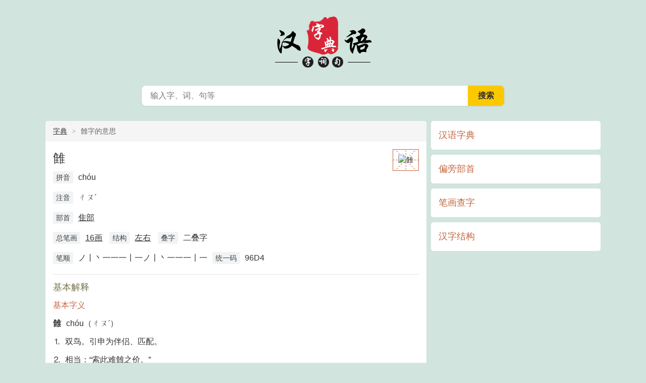

--- FILE ---
content_type: text/html
request_url: http://han.lvewo.com/zi/96d4/
body_size: 2106
content:
<!DOCTYPE html>
<html>
<head>
<meta charset="utf-8">
<meta http-equiv="content-type" content="text/html; charset=utf-8">
<meta http-equiv="X-UA-Compatible" content="IE=Edge">
<title>雔字的意思|雔字的拼音|“雔”基本解释 - 略喔汉典</title>
<meta name="keywords" content="雔,雔的意思,雔什么意思,雔的读音,雔的解释" />
<meta name="description" content="雔字意思读音、组词解释及笔画数，念什么。雔,雔的意思,雔什么意思,雔的读音,雔的解释,雔字的意思,雔字什么意思,汉字雔的意思,雔字念什么,雔怎么读,雔字拼音,雔字组词,雔字笔顺,雔字部首,雔字成语,雔字翻译，异体字，音韵方言，部首笔画，康熙字典，说文解字，字源字形" />
<meta name="viewport" content="width=device-width, initial-scale=1.0, minimum-scale=1.0, maximum-scale=1.0, user-scalable=no">
<meta name="applicable-device" content="pc,mobile">
<meta name="referrer" content="always">
<meta name="mobile-agent" content="format=html5; url=http://han.lvewo.com/zi/96d4/">
<meta http-equiv="Cache-Control" content="no-transform"/>
<meta http-equiv="Cache-Control" content="no-siteapp"/>
<meta property="og:title" content="雔字的意思" />
<meta property="og:description" content="雔字意思读音、组词解释及笔画数，念什么。雔,雔的意思,雔什么意思,雔的读音,雔的解释,雔字的意思,雔字什么意思,汉字雔的意思,雔字念什么,雔怎么读,雔字拼音,雔字组词,雔字笔顺,雔字部首,雔字成语,雔字翻译" />
<meta property="og:image" content="http://han.lvewo.com/d/file/61be67e5acfb5d5fa27a4c476f973369.png" />
<meta property="og:url" content="http://han.lvewo.com/zi/96d4/" />
<meta property="article:author" content="略喔汉典"/>
<meta property="og:site_name" content="略喔汉典" />
<link rel="canonical" href="http://han.lvewo.com/zi/96d4/" />
<link href="http://han.lvewo.com/css/style.css" rel="stylesheet" type="text/css" />
</head>
<body>

<div class="zd-header">
<div class="zd-nav">
<div class="zd-nav-top">
<div class="zd-nav-back"><a href="javascript:history.go(-1)" class="zd-back-btn"></a></div>
<a href="http://han.lvewo.com/" class="zd-m-logo"><div class="zd-mlogo-show"></div></a>
<a href="javascript:void(0)" onclick="switchSearch();return false;"><span class="zd-m-seach-btn">搜索</span></a> 
<div class="zd-nav-menu"><a class="zd-menu-btn"  id="zd-nav-menu">主菜单</a></div>
</div>
</div>



<div class="zd-logo"><a href="http://han.lvewo.com/" class="zd-logo-site">汉语字典</a></div>
<div class="zd-search-box">
<form method="post" name="searchform" class="zd-search-form" action="http://han.lvewo.com/e/search/index.php">
<div class="zd-search-text">
<input type="hidden" name="tbname" value="zidian">
<input type="hidden" name="show" value="title">
<input type="hidden" name="tempid" value="1">
<input type="text" name="keyboard" onfocus="switchSearch();$('#q').focus();" placeholder="输入字、词、句等" class="zd-text-input" maxlength="18" x-webkit-speech="" x-webkit-grammar="builtin:translate" lang="zh-CN" autocapitalize="off">
<span class="zd-s-btnw"><input type="submit" value="搜索" class="zd-s-btn"></span>
</div>
</form>
</div>


</div>
<div class="zd-main">
<div class="zd-content">
<div class="zd-box">
    <div class="zd-mtitle zd-path"><a href="/">字典</a><i></i><h1>雔字的意思</h1></div>

    <div class="zd-mcon">
	<div class="zd-pic"><img src="http://han.lvewo.com/d/file/61be67e5acfb5d5fa27a4c476f973369.png" width="100" height="100" alt="雔" /></div>
	<div class="zd-title">雔</div>
	<div class="zd-detail">
	<span class="attr_name">拼音</span><span class="mr">chóu </span>
	<br />
	<span class="attr_name">注音</span><span class="mr">ㄔㄡˊ </span>
	<br />
	<span class="attr_name">部首</span><span class="mr"><a href="http://han.lvewo.com/bushou/zhuizipang/" title="隹字旁">隹部</a></span>
	<br />
	<span class="attr_name">总笔画</span><span class="mr"><a href="http://han.lvewo.com/bihua/16/">16画</a></span>
	<span class="attr_name">结构</span><a href="http://han.lvewo.com/jiegou/zuoyou/" class="mr">左右</a>
		<span class="attr_name">叠字</span><span class="mr">二叠字</span>
		<br />
	<span class="attr_name">笔顺</span><span class="mr">ノ丨丶一一一丨一ノ丨丶一一一丨一</span><span class="attr_name">统一码</span><span class="mr">96D4</span>
	</div>
	<div class="gclear"></div>
	<hr />
	<h2>基本解释</h2>

	<h3>基本字义</h3><p><strong>雔</strong><span class="pinyin ml">chóu（ㄔㄡˊ）</span></p><p class="indent">⒈ &nbsp;双鸟。引申为伴侣、匹配。</p><p class="indent">⒉ &nbsp;相当：“索此难雔之价。”</p><h3>异体字</h3><ul class="btn w10 songti f24"><li>㘜</li></ul>	
	</div>
</div>

</div><!--content end-->


<div class="zd-sidebar" id="zd-sidr">
    <div class="zd-box">
        <div class="zd-sdc">
            <h3>汉语字典</h3>
            <ul class="zd-btn w2">
            <!--#include file="/inpage/header.html"-->	
            </ul>
        </div>
    </div>
    <div class="zd-box">
        <div class="zd-sdc">
            <h3>偏旁部首</h3>
			<ul class="zd-btn w5">
           <!--#include file="/inpage/bsmenu.html"-->
			</ul>
        </div>
    </div>
    <div class="zd-box">
        <div class="zd-sdc">
            <h3>笔画查字</h3>
			<ul class="zd-btn w5">
           <!--#include file="/inpage/bhmenu.html"-->
			</ul>
        </div>
    </div>
    <div class="zd-box">
        <div class="zd-sdc">
            <h3>汉字结构</h3>
			<ul class="zd-btn w2">
            <!--#include file="/inpage/jgmenu.html"-->
			</ul>
        </div>
    </div>
</div> <!--sidebar end--> 


</div><!--main end--> 
<div class="zd-footer">
<!--#include file="/inpage/footer.html"-->
</div>
<!--mseach start--> 
<!--#include file="/inpage/soseach.html"-->
<a id="zd-gotop" href="javascript:void(0)"></a>
<script type="text/javascript" src="http://han.lvewo.com/js/jquery.min.js"></script>
<script type="text/javascript" src="http://han.lvewo.com/js/jquery.sidr.min.js"></script>
<script type="text/javascript" src="http://han.lvewo.com/js/common.js?v=20220310"></script>
</body>
</html>

--- FILE ---
content_type: text/css
request_url: http://han.lvewo.com/css/style.css
body_size: 9238
content:
html,body,h1,h2,h3,h4,h5,h6,div,dl,dt,dd,ul,ol,li,p,blockquote,pre,hr,figure,table,caption,th,td,form,fieldset,legend,input,button,textarea,menu{margin:0;padding:0;}
header,footer,section,article,aside,nav,hgroup,address,figure,figcaption,menu,details{display:block;}
table{border-collapse:collapse;border-spacing:0;}
caption,th{text-align:left;font-weight:normal;}
html,body,fieldset,img,iframe,abbr{border:0;}
i,cite,em,var,address,dfn{font-style:normal;}
[hidefocus],summary{outline:0;}
li{list-style:none;}
h1,h2,h3,h4,h5,h6,small{font-size:100%;}
sup,sub{font-size:83%;}
pre,code,kbd,samp{font-family:inherit;}
q:before,q:after{content:none;}
textarea{overflow:auto;resize:none;}
label,summary{cursor:default;}
a,button{cursor:pointer;}
h1,h2,h3,h4,h5,h6,em,strong,b{font-weight:bold;}
del,ins,u,s,a,a:hover{text-decoration:none;}
body,textarea,input,button,select,keygen,legend{color:#333;outline:0;}
body{
background-color:#d1e4dd;
color:#333;
font-size:14px;
line-height:1.5;
font-family:"Helvetica Neue",Helvetica,Arial,"PingFang SC","Hiragino Sans GB","Heiti SC","Microsoft YaHei","WenQuanYi Micro Hei",sans-serif;
z-index:1;
}
a,a:hover{color:#333;}


/*body{overflow-x:hidden;max-width:100%;-webkit-text-size-adjust:none}*/
::-webkit-input-placeholder,input:-moz-placeholder{font-size:0.875rem;}

html,body,ul,ol,dl,dd,h1,h2,h3,h4,h5,h6,pre,form,fieldset,legend,input,button,textarea,p,blockquote,th,td{margin:0;padding:0}
table{border-collapse:collapse;border-spacing:0;table-layout:fixed}
ul,ol,menu{list-style:none}
input{border:0}
fieldset,img{border:none}
img,object,select,input,textarea,button{vertical-align:middle;}
input,select{outline:none;appearance:none;-moz-appearance:none;-webkit-appearance:none;}
input,select,textarea{outline:none;blur:expression(this.onFocus=this.blur());-webkit-tap-highlight-color:rgba(0,0,0,0);}
article,aside,footer,header,section,nav,menu,figure,figcaption,hgroup,details{display:block}
caption,th{text-align:left}
h1,h2,h3,h4,h5,h6,input,textarea,select,address,caption,cite,code,dfn,em,i,b,strong,small,th,var,abbr,acronym{font-size:100%;font-style:normal}
abbr,acronym{border-bottom:0.0625rem dashed gray}
q:before,q:after{content:''}
ins,s,u,del{text-decoration:none}
.gclear:after{display:block;clear:both;visibility:hidden;height:0;content:''}
.gclear{zoom:1}
::selection{background-color:#a4a288;color:#fff}
::-moz-selection{background-color:#a4a288;color:#fff}
.none{display:none}
.b{font-weight:bold}
.nor{font-weight:normal}
hr,.hr{display:block;border:0;height:0.0625rem;background-color:#e5e5e5;margin:0.75rem 0;font-size:0;color:transparent;text-indent:-999999rem;}
p{line-height:1.5rem;font-size:1rem;margin:0.75rem 0 0;text-indent:2em;word-wrap:break-word;zoom:1;}
p:first-child{margin:0;}
.noi p,p.noi{text-indent:0}

h1{font-size:20px;font-weight:normal;}
h2{font-size:18px;font-weight:normal;}
h3,h4{font-size:1rem;font-weight:normal;}
/*main*/
.zd-main{
    width: 1100px;
    height: auto;
    margin: 5px auto;
    overflow: hidden;
}
.zd-content {
    width: 755px;
    height: auto;
    float: left;
}
.zd-sidebar {
    width: 336px;
    height: auto;
    float: right;
}
.zd-box {
    position: relative;
    overflow: hidden;
    margin: 0 auto 0.625rem;
    border-radius: 5px;
	background: #fff;
}
.zd-title{
    vertical-align: text-bottom;
    font-size: 24px;
}
.zd-pic{
border:0.0625rem solid #c5653e;
background:transparent url(../images/zibg.gif) no-repeat center center;
float: right;
margin-left: 20px;
margin-bottom: 20px;
}
.zd-pic img{margin:10px;}
.zd-detail{
    line-height: 250%;
    font-size: 1rem !important;
}
/*sidebar*/
.zd-sdc{
    padding: 15px;
    background-color: #fff;
	font-size:16px;
}
.zd-sdc h3{
    color: #c5653e;
	font-size: 18px;
    font-weight: normal;
}
.zd-sdc ul.zd-btn{
    margin-top: 0;
}
.zd-sdc ul.zd-btn li {
    float: left;
    position: relative;
    white-space: nowrap;
}
.zd-sdc ul.zd-btn li a{
    text-decoration: none;
    padding: 0.375rem 0.25rem;
    background-color: #f1f3f4;
    display: block;
    text-align: center;
    border-radius: 3px;
    border: 0px solid transparent;
    color: black;
}
.zd-sdc ul.zd-btn li a:hover {
    background: #fff;
    box-shadow: rgb(235 234 226) 0.125rem 0.125rem 0.625rem 0, rgb(122 122 119 / 30%) 0.125rem 0.125rem 0.625rem 0;
}
.contitle{background-color:#bbbaa7;color:#fff!important;font-size:0.875rem;padding:0.125rem 0.375rem;}
.contitle{display:inline-block;*display:inline;*zoom:1;*position:relative;}
.contitle{-moz-border-radius:0.1875rem;-webkit-border-radius:0.1875rem;border-radius:0.1875rem;}
#sidr-right {
    display: none;
}
/* font */
.pinyin,.zhuyin{font-family:Tahoma,Arial,Georgia,Verdana,Helvetica,sans-serif;}
.pinyin span{min-width:2.75rem;display:inline-block;text-align:center;}
.pinyin span.hw{min-width:1.375rem;}
.pinyin span.hhw{min-width:0.75rem;}

.long .pinyin span{min-width:3.5rem;display:inline-block;text-align:center;}
.long .pinyin span.hw{min-width:1.75rem;}
.long .pinyin span.hhw{min-width:1.125rem;}

.heiti{font-family:-apple-system,"Noto Sans","Helvetica Neue",Helvetica,"Nimbus Sans L",Arial,"Liberation Sans","PingFang SC","Hiragino Sans GB","Noto Sans CJK SC","Source Han Sans SC","Source Han Sans CN","Microsoft YaHei","Wenquanyi Micro Hei","WenQuanYi Zen Hei","ST Heiti",SimHei,"WenQuanYi Zen Hei Sharp",sans-serif;}
.songti{font-family:Georgia,"Nimbus Roman No9 L","Songti SC","Noto Serif CJK SC","Source Han Serif SC","Source Han Serif CN",STSong,"AR PL New Sung","AR PL SungtiL GB",NSimSun,SimSun,"TW\-Sung","WenQuanYi Bitmap Song","AR PL UMing CN","AR PL UMing HK","AR PL UMing TW","AR PL UMing TW MBE",PMingLiU,MingLiU,serif;}
.kaiti{font-family:Georgia,Baskerville,"Liberation Serif","Kaiti SC",STKaiti,"AR PL UKai CN","AR PL UKai HK","AR PL UKai TW","AR PL UKai TW MBE","AR PL KaitiM GB",KaiTi,KaiTi_GB2312,DFKai-SB,"TW\-Kai",serif;}

p em{position:relative;text-indent:0;}
p em:after{position:absolute;top:0.5em;left:0;width:100%;color:#d25f32;overflow:hidden;white-space:nowrap;}
h1 em,h2 em,h3 em,h4 em,ul li em{color:#d25f32;}
.clearfix:after,.clearfix:before {
    content: " ";
    display: table
}

.clearfix:after {
    clear: both
}

.clearfix {
    overflow: visible
}


/* header nav */
.zd-header{
    margin-bottom: 10px;
    overflow: hidden;
}
.zd-nav{display:none;}
.zd-nav-top{
    display: block;
    height: 64px;
    position: relative;
    width: 100%;
}
.zd-nav-back{
    position: absolute;
    top: 0;
}
.zd-m-seach-btn{
    position: absolute;
    right: 56px;
    top: 0;
    width: 24px;
    height: 24px;
    display: block;
    background: transparent url(../images/search.png) no-repeat center center;
    background-size: 24px 24px;
    font-size: 0;
    color: transparent;
    text-indent: -999999rem;
    padding: 18px 16px;
}
.zd-nav-back .zd-back-btn{
    fill: #70757a;
    width: 24px;
    height: 24px;
    display: block;
    background: transparent url(../images/goback.png) no-repeat center center;
    background-size: 24px 24px;
    font-size: 0;
    color: transparent;
    text-indent: -999999rem;
	padding: 18px 16px;
}
.zd-nav-menu{
	float: right;
}
.zd-nav-menu .zd-menu-btn {
    fill: #70757a;
    width: 24px;
    height: 24px;
    display: block;
    background: transparent url(../images/menu.png) no-repeat center center;
    background-size: 24px 24px;
    font-size: 0;
    color: transparent;
    text-indent: -999999rem;
	padding: 18px 16px;
}
.zd-nav-top .zd-m-logo{
    padding: 12px 0;
    position: absolute;
    left: 50%;
    margin-left: -60px;
}
.zd-nav-top .zd-mlogo-show{
    background: url(../images/logo-m-min.png) no-repeat;
    background-size: 120px 40px;
    height: 40px;
    width: 120px;
}
.zd-logo{
    padding: 20px;
    height: 120px;
	}
.zd-logo-site{
    display: block;
    background: transparent url(../images/logo-big-news.png) no-repeat center center;
    background-size: 210px 120px;
    font-size: 0;
    color: transparent;
    text-indent: -999999rem;
    height: 120px;
    width: 210px;
	margin: 0 auto;
}
/*search*/
.zd-search-box{
    max-width: 750px;
    margin: 10px auto 20px auto;
	width:auto;
	padding:0;
}
.zd-search-form{
    box-shadow: none;
    background: none;
    margin-left: 16px;
    margin-right: 16px;
}
.zd-search-text{
    display: flex;
    width: 100%;
    height: 40px;
    -webkit-border-radius: 8px;
    border-radius: 8px;
    overflow: hidden;
    line-height: 40px;
    position: relative;
    border: 0px solid transparent;
    /*box-shadow: 0 2px 5px 1px rgb(64 60 67 / 16%);*/
	-webkit-box-shadow: 0 0px 0px 0 rgb(65 69 73 / 10%), 0 1px 3px 0px rgb(65 69 73 / 10%);
    box-shadow: 0 0px 0px 0 rgb(65 69 73 / 10%), 0 1px 3px 0px rgb(65 69 73 / 10%);
}
.zd-search-text:hover{
    background: rgba(255,255,255,1);
    -webkit-box-shadow: 0 1px 1px 0 rgb(65 69 73 / 30%), 0 1px 3px 1px rgb(65 69 73 / 15%);
    box-shadow: 0 1px 1px 0 rgb(65 69 73 / 30%), 0 1px 3px 1px rgb(65 69 73 / 15%);
	-webkit-transition: background 100ms ease-in,width 100ms ease-out;
    transition: background 100ms ease-in,width 100ms ease-out;
}
.zd-text-input{
    /*background: #f1f3f4;*/
    border: 1px solid transparent;
	width: 100%;
    line-height: 20px;
    padding: 6px 16px;
    position: relative;
    z-index: 5;
	font-size: 16px;
    color: #222;
}
.zd-s-btnw{
    display:inline-block;
    width: 80px;
    font-size: 16px;
	background:#fcc800;
}
.zd-s-btn{
    padding: 0 20px;
    cursor: pointer;
    text-align: center;
    font-weight: 700;
    position: relative;
    overflow: hidden;
    background: #fcc800;
}
/*m-seach*/
.zd-m-search-wrap {
    padding-top: 2px;
    -webkit-box-sizing: border-box;
    box-sizing: border-box;
    background-color: #fff;
    z-index: 10;
}
.zd-m-search-form{
    width: 100%;
    display: flex;
}
.zd-m-search-input, .zd-m-search-input .zd-m-input-box {
    display: -webkit-box;
    display: -webkit-flex;
    display: -ms-flexbox;
    display: flex;
}
.zd-m-search-input {
    position: relative;
    height: 36px;
    -webkit-box-align: center;
    -webkit-align-items: center;
    -ms-flex-align: center;
    align-items: center;
    margin: 10px 15px 10px 9px;
}
.zd-text-input:hover,.zd-text-input:active,.zd-text-input:focus{
    background:#fff;
}
.zd-m-back-btn {
    fill: #70757a;
    width: 24px;
    height: 24px;
    display: block;
    background: transparent url(../images/goback.png) no-repeat center center;
    background-size: 24px 24px;
    padding: 6px;
	margin-right: 6px;
	font-size: 0;
    color: transparent;
    text-indent: -999999rem;
}
.zd-m-search-input .zd-m-input-box {
    background-color: #fff;
    color: #222;
    border-radius: 30px;
    width: 100%;
    height: 100%;
    font-size: 16px;
    padding: 0 16px;
    box-shadow: 0px 1px 0px 0px rgb(60 64 67 / 16%);
}
.zd-m-search-input input {
    display: block;
    width: 100%;
    height: 100%;
    -webkit-box-flex: 1;
    -webkit-flex: 1;
    -ms-flex: 1;
    flex: 1;
    outline: none;
    border: none;
    background: rgba(0,0,0,0);
    white-space: nowrap;
    text-overflow: ellipsis;
    overflow: hidden;
}
.zd-m-search-input .zd-m-searchbtn {
    width: 36px;
    -webkit-tap-highlight-color: rgba(0,0,0,0);
}
.zd-m-search-input .zd-m-searchbtn{
    height: 36px;
    line-height: 36px;
    position: relative;
    width: 24px;
    display: block;
    background: transparent url(../images/search.png) no-repeat center center;
    background-size: 20px 20px;
}
.zd-m-searchbtn .zd-m-s-btn{
    font-size: 0;
    color: transparent;
    text-indent: -999999rem;
}
.zd-index-hint {
    font-size: 0;
    padding: 0 16px;
    margin-bottom: 8px;
}
.zd-index-hint h4 {
    font-weight: 700;
    line-height: 23px;
    margin-bottom: 8px;
    color: #222;
    font-size: 16px;
    padding-top: 8px;
    display: -webkit-box;
    display: -webkit-flex;
    display: -ms-flexbox;
    display: flex;
    -webkit-box-align: center;
    -webkit-align-items: center;
    -ms-flex-align: center;
    align-items: center;
    -webkit-box-pack: justify;
    -webkit-justify-content: space-between;
    -ms-flex-pack: justify;
    justify-content: space-between;
}
.zd-index-hint .zd-hint-box.zd-index-history {
    display: -webkit-box;
    display: -webkit-flex;
    display: -ms-flexbox;
    display: flex;
    -webkit-flex-wrap: wrap;
    -ms-flex-wrap: wrap;
    flex-wrap: wrap;
}
.zd-index-hint .zd-hint-box a {
    font-size: 14px;
    line-height: 32px;
    padding: 0 12px;
    border-radius: 8px;
    display: inline-block;
    background-color: #f8f8f8;
    margin-right: 8px;
    margin-bottom: 8px;
    color: #222;
    white-space: nowrap;
    text-overflow: ellipsis;
    overflow: hidden;
}
/*fy-page*/
.zd-pages {
    font-size: 14px;
    padding: 10px 0;
    overflow: hidden;
    text-align: center;
}

.zd-pages ul {
    margin: 0;
    padding: 0;
    list-style-type: none
}

.zd-pages ul li {
    display: inline-block;
    margin: 0 3px
}
.zd-pages ul li a,.gs-pages ul li span {
    display: inline-block;
    padding: 3px 15px;
    border-radius: 2px;
}

.zd-pages ul li a {
    color: #c5653e;
    opacity: 1;
    box-shadow: inset 0 1px 0 rgb(0 0 0 / 2%);
    font-size: 16px;
    text-decoration: none;
    padding: 6px 12px;
    background-color: #f1f3f4;
    display: block;
    text-align: center;
    border-radius: 3px;
    border: 0px solid transparent;
    margin: 6px;
}

.zd-pages ul li span {
    cursor: default;
    color: #222;
}

.zd-pages ul li a:hover,.zd-pages ul li a:focus {
    opacity: 0.8
}

.zd-pages ul li.active span {
    box-shadow: inset 0 1px 0 rgb(0 0 0 / 2%);
    font-size: 16px;
    text-decoration: none;
    padding: 6px 12px;
    background-color: #d1e4dd;
    display: block;
    text-align: center;
    border-radius: 3px;
    border: 0px solid transparent;
    margin: 6px;
}
/* audio */
.audio,.audio_on{text-decoration:none!important;background:transparent url(audio.gif) no-repeat center right;padding-right:1.8125rem;background-size:1.375rem 1.0625rem;}
.audio_on{background-image:url(audiop.gif);}

/* flex */

.fleft{float:left}
.fright{float:right}
.center{text-align:center}
.right{text-align:right}
.left{text-align:left}
.cboth{clear:both}
.inline{display:inline}
.bbb,.br,.brl,.blr,.btr,.brt,.bbr,.brb{border-right:0.0625rem solid #e5e5e5}
.bbb,.bl,.brl,.blr,.btl,.blt,.bbl,.blb{border-left:0.0625rem solid #e5e5e5}
.bbb,.bt,.btb,.bbt,.btl,.blt,.btr,.brt{border-top:0.0625rem solid #e5e5e5}
.bbb,.bb,.btb,.bbt,.blb,.bbl,.brb,.bbr{border-bottom:0.0625rem solid #e5e5e5}

.mm,.mr,.mrl,.mlr,.mtr,.mrt,.mbr,.mrb{margin-right:0.625rem}
.mm,.ml,.mrl,.mlr,.mtl,.mlt,.mbl,.mlb{margin-left:0.625rem}
.mm,.mt,.mtb,.mbt,.mtl,.mlt,.mtr,.mrt{margin-top:0.625rem}
.mm,.mb,.mtb,.mbt,.mlb,.mbl,.mrb,.mbr{margin-bottom:0.625rem}
.pp,.pr,.prl,.plr,.ptr,.prt,.pbr,.prb{padding-right:0.625rem}
.pp,.pl,.prl,.plr,.ptl,.plt,.pbl,.plb{padding-left:0.625rem}
.pp,.pt,.ptb,.pbt,.ptl,.plt,.ptr,.prt{padding-top:0.625rem}
.pp,.pb,.ptb,.pbt,.plb,.pbl,.prb,.pbr{padding-bottom:0.625rem}

.mmd,.mrd,.mrld,.mlrd,.mtrd,.mrtd,.mbrd,.mrbd{margin-right:20px}
.mmd,.mld,.mrld,.mlrd,.mtld,.mltd,.mbld,.mlbd{margin-left:20px}
.mmd,.mtd,.mtbd,.mbtd,.mtld,.mltd,.mtrd,.mrtd{margin-top:20px}
.mmd,.mbd,.mtbd,.mbtd,.mlbd,.mbld,.mrbd,.mbrd{margin-bottom:20px}
.ppd,.prd,.prld,.plrd,.ptrd,.prtd,.pbrd,.prbd{padding-right:20px}
.ppd,.pld,.prld,.plrd,.ptld,.pltd,.pbld,.plbd{padding-left:20px}
.ppd,.ptd,.ptbd,.pbtd,.ptld,.pltd,.ptrd,.prtd{padding-top:20px}
.ppd,.pbd,.ptbd,.pbtd,.plbd,.pbld,.prbd,.pbrd{padding-bottom:20px}

.l50{line-height:50%}.l60{line-height:60%}.l70{line-height:70%}.l80{line-height:80%}.l90{line-height:90%}
.l100{line-height:100%}.l110{line-height:110%}.l120{line-height:120%}.l130{line-height:130%}.l140{line-height:140%}
.l150{line-height:150%}.l160{line-height:160%}.l170{line-height:170%}.l180{line-height:180%}.l190{line-height:190%}
.l200{line-height:200%}.l210{line-height:210%}.l220{line-height:220%}.l230{line-height:230%}.l240{line-height:240%}
.l250{line-height:250%}.l260{line-height:260%}.l270{line-height:270%}.l280{line-height:280%}.l290{line-height:290%}
.l300{line-height:300%}.l350{line-height:300%}.l400{line-height:400%}.l450{line-height:450%}.l500{line-height:500%}


.daxie{text-transform:uppercase}
.xiaoxie{text-transform:lowercase}

a.white,.white,.white a{color:#fff}
a.green,.green,.green a{color:#008000}
a.red,.red,.red a{color:red}
a.blue,.blue,.blue a{color:blue}
a.pink,.pink,.pink a{color:#c00}
a.gray,.gray,.gray a{color:#aaa}
a.dimgray,.dimgray,.dimgray a{color:#696969}
a.orange,.orange,.orange a{color:orange}
a.yellow,.yellow,.yellow a{color:#ff0}
a.black,.black,.black a{color:#333}
a.brown,.brown,.brown a{color:#622;}
a.light,.light,.light a{color:#c5653e;}
a.dark,.dark,.dark a{color:#a4a288;}
/* #726f51 */

.bwhite{background-color:#fff}
.bgreen{background-color:#008000}
.bred{background-color:red}
.bblue{background-color:blue}
.bpink{background-color:#c00}
.bgray{background-color:#e5e5e5}
.borange{background-color:orange}
.byellow{background-color:#ffffb5}
.bblack{background-color:#333}
.bbrown{background-color:#622}
.blight{background-color:#c5653e}
.bdark{background-color:#a4a288}

.zd-path a{line-height:100%;padding:0;margin:0;top:0;}
.zd-path a{display:inline-block;*display:inline;*zoom:1;*position:relative;}
.zd-path i {margin:0 0.5rem;}
.zd-path i:after {
    content: ">";
    color: #a4a288;
    font-size: 0.75rem;
    font-family: serif;
    margin: 0 2px;
    font-weight: bold;
}

.zd-mcon{
	padding:15px;
	background-color:#fff;
}
.zd-mcon p{
    text-indent: 0;
}
.zd-mtitle,.zd-otitle{
    font-size: 0.875rem;
    color: #333;
    border-bottom: 0.0625rem solid #f5f5f5;
    height: 40px;
    line-height: 40px;
    padding: 0 15px;
    overflow: hidden;
    background-color: #f5f5f5;
}
.zd-mtitle h1,.zd-mtitle h2,.zd-mtitle h3,.zd-otitle h1,.zd-otitle h2,.zd-otitle h3{font-size:0.875rem;margin:0;padding:0;display:inline;color:#666;}
.zd-mtitle a,.zd-mcon a,.zd-otitle a{text-decoration:underline;}
.zd-mtitle a:hover,.zd-mcon a:hover,.otitle a:hover{}

.zd-mcon h1{
    letter-spacing: 0.5rem;
    text-indent: 0.5rem;
    font-size: 32px;
}
.zd-nospacing h1{letter-spacing:0!important;text-indent:0!important;}
.zd-mcon .zd-long h1{letter-spacing:1.25rem;text-indent:1.25rem;}

.zd-mcon h2{color:#77744d;}
.zd-mcon h3,.zd-mcon h4{
    color:#c5653e;
	margin-top: 10px;
}
.zd-adbox{background-color:#ebeee9;font-size:0;}
.panel:after, .adbox:after, .zd-mtitle:after, .zd-otitle:after, .zd-mcon:after, ul:after, .zd-mhead:after {
    display: block;
    clear: both;
    visibility: hidden;
    height: 0;
    content: '';
}
ul li a{cursor:pointer;}
ul.w20,ul.w19,ul.w18,ul.w17,ul.w16,ul.w15,ul.w14,ul.w13,ul.w12,ul.w11,ul.w10,
ul.w9,ul.w8,ul.w7,ul.w6,ul.w5,ul.w4,ul.w3,ul.w2,ul.w1,ul.line{margin:-12px -6px 0;}
ul.w20 li,ul.w19 li,ul.w18 li,ul.w17 li,ul.w16 li,ul.w15 li,ul.w14 li,ul.w13 li,
ul.w12 li,ul.w11 li,ul.w10 li,ul.w9 li,ul.w8 li,ul.w7 li,ul.w6 li,ul.w5 li,
ul.w4 li,ul.w3 li,ul.w2 li,ul.w1 li,ul.line li{float:left;position:relative;}
ul.w20 li a,ul.w19 li a,ul.w18 li a,ul.w17 li a,ul.w16 li a,ul.w15 li a,
ul.w14 li a,ul.w13 li a,ul.w12 li a,ul.w11 li a,ul.w10 li a,ul.w9 li a,
ul.w8 li a,ul.w7 li a,ul.w6 li a,ul.w5 li a,ul.w4 li a,ul.w3 li a,ul.w2 li a,
ul.w1 li a,ul.line li a,ul li div.btn{margin:12px 6px 0;overflow:hidden;white-space:nowrap;}

ul.w1 li{width:100%;}

ul.w2 li{width:50%;}
ul.w2 li.t2{width:100%!important;}

ul.w3 li{width:33.3333%;}
ul.w3 li.t2{width:66.6666%!important;}
ul.w3 li.t3{width:100%!important;}

ul.w4 li{width:25%;}
ul.w4 li.t2{width:50%!important;}
ul.w4 li.t3{width:75%!important;}
ul.w4 li.t4{width:100%!important;}

ul.w5 li{width:20%;}
ul.w5 li.t2{width:40%!important;}
ul.w5 li.t3{width:60%!important;}
ul.w5 li.t4{width:80%!important;}
ul.w5 li.t5{width:100%!important;}

ul.w6 li{width:16.6666%;}
ul.w6 li.t2{width:33.3333%!important;}
ul.w6 li.t3{width:50%!important;}
ul.w6 li.t4{width:66.6666%!important;}
ul.w6 li.t5{width:83.3333%!important;}
ul.w6 li.t6{width:100%!important;}

ul.w7 li{width:14.2857%;}
ul.w7 li.t2{width:28.5714%!important;}
ul.w7 li.t3{width:42.8571%!important;}
ul.w7 li.t4{width:57.1428%!important;}
ul.w7 li.t5{width:71.4285%!important;}
ul.w7 li.t6{width:85.7142%!important;}
ul.w7 li.t7{width:100%!important;}

ul.w8 li{width:12.5%;}
ul.w8 li.t2{width:25%!important;}
ul.w8 li.t3{width:37.5%!important;}
ul.w8 li.t4{width:50%!important;}
ul.w8 li.t5{width:62.5%!important;}
ul.w8 li.t6{width:75%!important;}
ul.w8 li.t7{width:87.5%!important;}
ul.w8 li.t8{width:100%!important;}

ul.w9 li{width:11.1111%;}
ul.w9 li.t2{width:22.2222%!important;}
ul.w9 li.t3{width:33.3333%!important;}
ul.w9 li.t4{width:44.4444%!important;}
ul.w9 li.t5{width:55.5555%!important;}
ul.w9 li.t6{width:66.6666%!important;}
ul.w9 li.t7{width:77.7777%!important;}
ul.w9 li.t8{width:88.8888%!important;}
ul.w9 li.t9{width:100%!important;}

ul.w10 li{width:10%;}
ul.w10 li.t2{width:20%!important;}
ul.w10 li.t3{width:30%!important;}
ul.w10 li.t4{width:40%!important;}
ul.w10 li.t5{width:50%!important;}
ul.w10 li.t6{width:60%!important;}
ul.w10 li.t7{width:70%!important;}
ul.w10 li.t8{width:80%!important;}
ul.w10 li.t9{width:90%!important;}
ul.w10 li.t10{width:100%!important;}

ul.w11 li{width:9.0909%;}
ul.w11 li.t2{width:18.1818%!important;}
ul.w11 li.t3{width:27.2727%!important;}
ul.w11 li.t4{width:36.3636%!important;}
ul.w11 li.t5{width:45.4545%!important;}
ul.w11 li.t6{width:54.5454%!important;}
ul.w11 li.t7{width:63.6363%!important;}
ul.w11 li.t8{width:72.7272%!important;}
ul.w11 li.t9{width:81.8181%!important;}
ul.w11 li.t10{width:90.909%!important;}
ul.w11 li.t11{width:100%!important;}

ul.w12 li{width:8.3333%;}
ul.w12 li.t2{width:16.6666%!important;}
ul.w12 li.t3{width:25%!important;}
ul.w12 li.t4{width:33.3333%!important;}
ul.w12 li.t5{width:41.6666%!important;}
ul.w12 li.t6{width:50%!important;}
ul.w12 li.t7{width:58.3333%!important;}
ul.w12 li.t8{width:66.6666%!important;}
ul.w12 li.t9{width:75%!important;}
ul.w12 li.t10{width:83.3333%!important;}
ul.w12 li.t11{width:91.6666%!important;}
ul.w12 li.t12{width:100%!important;}

ul.w13 li{width:7.6923%;}
ul.w13 li.t2{width:15.3846%!important;}
ul.w13 li.t3{width:23.0769%!important;}
ul.w13 li.t4{width:30.7692%!important;}
ul.w13 li.t5{width:38.4615%!important;}
ul.w13 li.t6{width:46.1538%!important;}
ul.w13 li.t7{width:53.8461%!important;}
ul.w13 li.t8{width:61.5384%!important;}
ul.w13 li.t9{width:69.2307%!important;}
ul.w13 li.t10{width:76.923%!important;}
ul.w13 li.t11{width:84.6153%!important;}
ul.w13 li.t12{width:92.3076%!important;}
ul.w13 li.t13{width:100%!important;}

ul.w14 li{width:7.1428%;}
ul.w14 li.t2{width:14.2857%!important;}
ul.w14 li.t3{width:21.4285%!important;}
ul.w14 li.t4{width:28.5714%!important;}
ul.w14 li.t5{width:35.7142%!important;}
ul.w14 li.t6{width:42.8571%!important;}
ul.w14 li.t7{width:50%!important;}
ul.w14 li.t8{width:57.1428%!important;}
ul.w14 li.t9{width:64.2857%!important;}
ul.w14 li.t10{width:71.4285%!important;}
ul.w14 li.t11{width:78.5714%!important;}
ul.w14 li.t12{width:85.7142%!important;}
ul.w14 li.t13{width:92.8571%!important;}
ul.w14 li.t14{width:100%!important;}

ul.w15 li{width:6.6666%;}
ul.w15 li.t2{width:13.3333%!important;}
ul.w15 li.t3{width:20%!important;}
ul.w15 li.t4{width:26.6666%!important;}
ul.w15 li.t5{width:33.3333%!important;}
ul.w15 li.t6{width:40%!important;}
ul.w15 li.t7{width:46.6666%!important;}
ul.w15 li.t8{width:53.3333%!important;}
ul.w15 li.t9{width:60%!important;}
ul.w15 li.t10{width:66.6666%!important;}
ul.w15 li.t11{width:73.3333%!important;}
ul.w15 li.t12{width:80%!important;}
ul.w15 li.t13{width:86.6666%!important;}
ul.w15 li.t14{width:93.3333%!important;}
ul.w15 li.t15{width:100%!important;}

ul.w16 li{width:6.25%;}
ul.w16 li.t2{width:12.5%!important;}
ul.w16 li.t3{width:18.75%!important;}
ul.w16 li.t4{width:25%!important;}
ul.w16 li.t5{width:31.25%!important;}
ul.w16 li.t6{width:37.5%!important;}
ul.w16 li.t7{width:43.75%!important;}
ul.w16 li.t8{width:50%!important;}
ul.w16 li.t9{width:56.25%!important;}
ul.w16 li.t10{width:62.5%!important;}
ul.w16 li.t11{width:68.75%!important;}
ul.w16 li.t12{width:75%!important;}
ul.w16 li.t13{width:81.25%!important;}
ul.w16 li.t14{width:87.5%!important;}
ul.w16 li.t15{width:93.75%!important;}
ul.w16 li.t16{width:100%!important;}

ul.w17 li{width:5.8823%;}
ul.w17 li.t2{width:11.7647%!important;}
ul.w17 li.t3{width:17.647%!important;}
ul.w17 li.t4{width:23.5294%!important;}
ul.w17 li.t5{width:29.4117%!important;}
ul.w17 li.t6{width:35.2941%!important;}
ul.w17 li.t7{width:41.1764%!important;}
ul.w17 li.t8{width:47.0588%!important;}
ul.w17 li.t9{width:52.9411%!important;}
ul.w17 li.t10{width:58.8235%!important;}
ul.w17 li.t11{width:64.7058%!important;}
ul.w17 li.t12{width:70.5882%!important;}
ul.w17 li.t13{width:76.4705%!important;}
ul.w17 li.t14{width:82.3529%!important;}
ul.w17 li.t15{width:88.2352%!important;}
ul.w17 li.t16{width:94.1176%!important;}
ul.w17 li.t17{width:100%!important;}

ul.w18 li{width:5.5555%;}
ul.w18 li.t2{width:11.1111%!important;}
ul.w18 li.t3{width:16.6666%!important;}
ul.w18 li.t4{width:22.2222%!important;}
ul.w18 li.t5{width:27.7777%!important;}
ul.w18 li.t6{width:33.3333%!important;}
ul.w18 li.t7{width:38.8888%!important;}
ul.w18 li.t8{width:44.4444%!important;}
ul.w18 li.t9{width:50%!important;}
ul.w18 li.t10{width:55.5555%!important;}
ul.w18 li.t11{width:61.1111%!important;}
ul.w18 li.t12{width:66.6666%!important;}
ul.w18 li.t13{width:72.2222%!important;}
ul.w18 li.t14{width:77.7777%!important;}
ul.w18 li.t15{width:83.3333%!important;}
ul.w18 li.t16{width:88.8888%!important;}
ul.w18 li.t17{width:94.4444%!important;}
ul.w18 li.t18{width:100%!important;}

ul.w19 li{width:5.2631%;}
ul.w19 li.t2{width:10.5263%!important;}
ul.w19 li.t3{width:15.7894%!important;}
ul.w19 li.t4{width:21.0526%!important;}
ul.w19 li.t5{width:26.3157%!important;}
ul.w19 li.t6{width:31.5789%!important;}
ul.w19 li.t7{width:36.8421%!important;}
ul.w19 li.t8{width:42.1052%!important;}
ul.w19 li.t9{width:47.3684%!important;}
ul.w19 li.t10{width:52.6315%!important;}
ul.w19 li.t11{width:57.8947%!important;}
ul.w19 li.t12{width:63.1578%!important;}
ul.w19 li.t13{width:68.421%!important;}
ul.w19 li.t14{width:73.6842%!important;}
ul.w19 li.t15{width:78.9473%!important;}
ul.w19 li.t16{width:84.2105%!important;}
ul.w19 li.t17{width:89.4736%!important;}
ul.w19 li.t18{width:94.7368%!important;}
ul.w19 li.t19{width:100%!important;}

ul.w20 li{width:5%;}
ul.w20 li.t2{width:10%!important;}
ul.w20 li.t3{width:15%!important;}
ul.w20 li.t4{width:20%!important;}
ul.w20 li.t5{width:25%!important;}
ul.w20 li.t6{width:30%!important;}
ul.w20 li.t7{width:35%!important;}
ul.w20 li.t8{width:40%!important;}
ul.w20 li.t9{width:45%!important;}
ul.w20 li.t10{width:50%!important;}
ul.w20 li.t11{width:55%!important;}
ul.w20 li.t12{width:60%!important;}
ul.w20 li.t13{width:65%!important;}
ul.w20 li.t14{width:70%!important;}
ul.w20 li.t15{width:75%!important;}
ul.w20 li.t16{width:80%!important;}
ul.w20 li.t17{width:85%!important;}
ul.w20 li.t18{width:90%!important;}
ul.w20 li.t19{width:95%!important;}
ul.w20 li.t20{width:100%!important;}

ul.btn{margin-top: 0 !important;}
ul.btn li{float:left;position:relative;white-space:nowrap;}
ul.btn li span{font-family:Helvetica,Tahoma,Arial;}
ul.btn li a{
    font-size: 1.125rem;
    text-decoration: none;
    width: auto;
    height: auto;
    padding: 0.375rem 0.25rem;
    background-color: #f1f3f4;
    display: block;
    text-align: center;
    border-radius: 3px;
    border: 0px solid transparent;
    color: black;
}
ul.btn li a:hover,ul.btn li.cur a{
    background-color: #fff;
    color: #000;
    border: 0px solid transparent;
}
ul.btn li.cur a{border:0.0625rem solid #fff;}
ul.btn li a:hover{box-shadow: rgb(235, 234, 226) 0.125rem 0.125rem 0.625rem 0, rgba(122, 122, 119, 0.3) 0.125rem 0.125rem 0.625rem 0;}
ul.btn li a img{vertical-align:middle;margin:0 0 0.25rem;}
ul.btn li a span{font-size:0.875rem;display:block;overflow:hidden;height:1.5rem;line-height:1.5rem;color:#999;font-family:tahoma,arial,georgia,verdana,helvetica,sans-serif;}
ul.btn li a:hover span{color:#c5653e;}
ul.btn li a span.bihua{font-size:0.875rem;}
ul.btn li a span.bihua+span{padding:0.25rem 0 0;}
ul li.smore a,ul li.more a,ul li.bmore a{color:transparent!important;background:#e5e7e4 url(../images/more.png) no-repeat center center;background-size:1.5rem 1.5rem;}
ul li.smore a{background-size:1rem 1rem;}
ul li.bmore a{background-size:2rem 2rem;}
ul li.smore a:hover,ul li.more a:hover,ul li.bmore a:hover{background-color:#fff;}

ul.btn li a span.ziqu{font-size:0.75rem;color:#ccc;width:0.875rem;height:0.875rem;line-height:0.875rem;display:block;position:absolute;right:0;bottom:0.25rem;margin-right:8px;}
ul.btn.left li a{text-align:left;padding:0.375rem 0.75rem;}


/* txt */
ul.txt{}
ul.txt li{}
ul.txt li span{font-family:Helvetica,Tahoma,Arial;}

ul.txt li a{font-size:1rem;text-decoration:underline;width:auto;height:auto;padding:0 0.1875rem;display:block;overflow:hidden;}
ul.txt li a:hover{background-color:#f2f3ee;color:#c5653e;}
ul.txt li a img{vertical-align:middle;margin:0 0 0.25rem;}
ul.txt li a span{font-size:0.875rem;color:#999;padding:0.0625rem 0;text-decoration:none!important;font-family:tahoma,arial,georgia,verdana,helvetica,sans-serif;}
ul.txt li a span{display:inline-block;*display:inline;*zoom:1;*position:relative;}
ul.txt li a:hover span{color:#c5653e;}

/* line */
ul.line{margin-left:-0.3125rem!important;margin-right:-0.3125rem!important;}
ul.line li{width:auto;display:inline-block;}
ul.line li a,ul.line li .btn{font-size:1rem;text-decoration:none;padding:0.375rem 0.75rem;border:0.0625rem solid #e5e7e4;background-color:#e5e7e4;display:block;text-align:center;}
ul.line li a,ul.line li .btn{margin:0.3125rem !important;}
ul.line li .btn.nobg{background-color:transparent;border:0.0625rem solid transparent;padding:0.375rem 0rem;margin-left:0.0625rem!important;margin-right:0.0625rem!important;box-shadow:none;}

ul.line li a:hover,ul.line li a:active,ul.line li.cur a{background-color:#fff;color:#333;border:0.0625rem solid #c5653e;}
ul.line li.cur a{border:0.0625rem solid #fff;}
ul.line li a:hover{box-shadow: rgb(235, 234, 226) 0.125rem 0.125rem 0.625rem 0, rgba(122, 122, 119, 0.3) 0.125rem 0.125rem 0.625rem 0;}
ul.line li a span{font-size:0.875rem;display:block;height:1.5rem;line-height:1.5rem;color:#999;font-family:tahoma,arial,georgia,verdana,helvetica,sans-serif;}
ul.line li a:hover span{color:#c5653e;}

ul.line.w8 li{width:2.8125rem;}
ul.line.w7 li{width:3.1875rem;}
ul.line.w6 li{width:3.75rem;}
ul.line.w5 li{width:4.5rem;}
ul.line.w4 li{width:5.375rem;}
ul.line.w3 li{width:7.5rem;}
ul.line.w2 li{width:11.25rem;}
ul.line.w1 li{width:22.5rem;}

ul.line.w8 li.t2{width:5.625rem !important;}
ul.line.w7 li.t2{width:6.375rem !important;}
ul.line.w6 li.t2{width:7.5rem !important;}
ul.line.w5 li.t2{width:9rem !important;}
ul.line.w4 li.t2{width:11.25rem !important;}
ul.line.w3 li.t2{width:15rem !important;}
ul.line.w2 li.t2{width:22.5rem !important;}

ul.line{display:inline-block;}
ul.nowrap{white-space:nowrap;}

/* tab */
ul.tab{display:-webkit-flex;display:flex;flex-wrap:nowrap;text-align:center;margin:0 0.5rem;font-size:1rem;}
ul.tab li{-webkit-flex:1;-ms-flex:1;-moz-flex:1;flex:1;background-color:#e5e7e4;margin:0.0625rem;}
ul.tab li{-moz-border-radius-topleft:0.375rem;-webkit-border-top-left-radius:0.375rem;border-top-left-radius:0.375rem;-moz-border-radius-topright:0.375rem;-webkit-border-top-right-radius:0.375rem;border-top-right-radius:0.375rem;}
ul.tab li.cur{background-color:#ebeee9;margin-bottom:0;border-bottom:0.0625rem solid #ebeee9;}
ul.tab li a{padding:0.375rem 0;width:auto;display:block;}

ul.page{margin:-0.375rem 0 0 -0.375rem !important;}
ul.page li a{margin:0.375rem 0 0 0.375rem !important;}

ul+ul{margin-top:0.875rem!important;}

/* attr */
.attr,.attrb{margin:0.375rem 0.9375rem 0.375rem 0;font-size:1rem;}
.attrb{margin:0.75rem 0.9375rem 0.75rem 0;}
.attr_name,.attr_tag{
    line-height: 100%;
    font-size: 0.875rem;
    padding: 0 0.375rem;
    margin: 0 0.625rem 0 0;
    background-color: #f1f3f4;
    color: #3c4043;
    -moz-border-radius: 0.1875rem;
    -webkit-border-radius: 0.1875rem;
    border-radius: 0.1875rem;
}
.attr_name a{text-decoration:none;color:#605b45;}
.attr,.attrb,.attr_name,.attr_cont{line-height:1.5rem;}
.attr,.attr_name,.attr_cont{display:inline-block;*display:inline;*zoom:1;*position:relative;}
.attr_tag,.attr_space{color:#605b45;background-color:#dee0dd;font-size:0.875rem;margin:0 0.5rem 0 0;padding:0.125rem 0.1875rem;vertical-align:0.0625rem}
.attr_space{background-color:transparent;}
.attr_space:after{content:"\3000";}
.attr_no{width:1.75em!important;}

/* cont */
p.indent{text-indent:-1.25em;margin-left:1.25em;}
div.indent{margin-left:1.75em;}
p.w2,div.w2{margin-left:2.75em;text-indent:-1.75em;margin-top:0.3125rem;}
p.w2+p.w2{margin-top:0.3125rem;}
.attr_ext,.attr_ext a{color:#666;}

p.ind2{text-indent:-3em;margin-left:3em;}
p.ind3{text-indent:-4em;margin-left:4em;}
p.ind4{text-indent:-5em;margin-left:5em;}
.tip,a.tip{margin-right:0.5em;color:#77744d;text-decoration:none;}

a{color:#333;text-decoration:none;outline:none;blur:expression(this.onFocus=this.blur());}
a{-webkit-tap-highlight-color: rgba(255, 255, 255, 0);-webkit-user-select: none;-moz-user-focus: none;-moz-user-select: none;}
a:focus{color:#c5653e}
a.noline,.noline a{text-decoration:none}

.f0,.f0 a,.f0 div{font-size:0}
.f12,.f12 a,.f12 div{font-size:0.75rem !important}
.f14,.f14 a,.f14 div{font-size:0.875rem !important}
.f16,.f16 a,.f16 div{font-size:1rem !important}
.f18,.f18 a,.f18 div{font-size:1.125rem !important}
.f20,.f20 a,.f20 div{font-size:1.25rem !important}
.f22,.f22 a,.f22 div{font-size:1.375rem !important}
.f24,.f24 a,.f24 div{font-size:1.5rem !important}
.f26,.f26 a,.f26 div{font-size:1.625rem !important}
.f28,.f28 a,.f28 div{font-size:1.75rem !important}
.f30,.f30 a,.f30 div{font-size:1.875rem !important}
.f32,.f32 a,.f32 div{font-size:2rem !important}
.f34,.f34 a,.f34 div{font-size:2.125rem !important}
.f36,.f36 a,.f36 div{font-size:2.25rem !important}
.f42,.f42 a,.f42 div{font-size:2.625rem !important}
.f48,.f48 a,.f48 div{font-size:3rem !important}
.f56,.f56 a,.f56 div{font-size:3.5rem !important}
.f64,.f64 a,.f64 div{font-size:4rem !important}
.f72,.f72 a,.f72 div{font-size:4.5rem !important}
.f80,.f80 a,.f80 div{font-size:5rem !important}

.wh16,.wh24{vertical-align:text-bottom;margin-bottom:0.0625rem;}
.wh16{width:1rem;height:1rem;}
.wh24{width:1.5rem;height:1.5rem;}


.scroll{overflow:scroll;-webkit-overflow-scrolling:touch;}

.toptip{
    position: fixed;
    z-index: 9999;
    left:0;right:0;top:0;bottom:0;
}
.tipcont{
    position:absolute;
    left:50%;top:50%;
    padding:0.75rem;
    background: #c5653e;
    color: #fff;
    font-size: 1rem;
    text-align: center;
    -moz-border-radius:0.375rem;
    -webkit-border-radius:0.375rem;
    border-radius:0.375rem;
    -moz-box-shadow: 0.125rem 0.125rem 0 #aaa;
    -webkit-box-shadow: 0.125rem 0.125rem 0 #aaa;
    box-shadow: 0.125rem 0.125rem 0 #aaa;
}

.pmore{
    position:fixed;z-index:999;
    top:0;left:0;right:0;bottom:0;width:100%;height:100%;
    background-color:#f2f3ee;
}
.pmore .scroll{position:absolute;top:0;bottom:0;right:0;top:0;width:100%;}

a.nav-back{text-decoration: none;font-size:0;}
a.nav-back:after {content:"↣";margin-left:0.25rem;font-family:"qianp";color:#a4a288;font-size:medium!important;}

.nav-btn{
    position:fixed;
    right:1rem;bottom:4rem;
}
a.rbtn{
    color:#a4a288;
    width:2.5rem;
    height:2.5rem;
    line-height:2.5rem;
    text-align:center;
    display:block;
    box-shadow:0 0 .5rem #999;
    background-color:#f2f3ee;
    padding:0!important;
    margin:0!important;
    vertical-align:middle;
    -moz-border-radius:2.5rem;-webkit-border-radius:2.5rem;border-radius:2.5rem;
}
a.rbtn:after{margin:0!important;}
a.rbtn~a.rbtn{margin-top:1rem!important;}

.visi{overflow:visible;position:static;}
.hidd{overflow:hidden;position:fixed;}
/*footer*/
.zd-footer {
    width: 1100px;
    height: auto;
    margin: 0 auto;
    font-size: 14px;
    text-align: center;
    padding: 10px 0;
    border-top: 1px solid #f2f2f2;
    -webkit-box-shadow: 0 0px 0px rgb(18 18 18 / 10%);
    box-shadow: 0 0px 0px rgb(18 18 18 / 10%);
}
.zd-footer p, .zd-footer a {
    color: #70757a;
	font-size: 14px;
	line-height: 26px;
}
#zd-gotop {
    bottom: 105px;
    _margin-bottom: 105px;
    width: 36px;
    height: 36px;
    background: #f1f3f4 url(../images/icon.svg) no-repeat;
    position: fixed;
    right: 50px;
    cursor: pointer
}
@media only screen and (-moz-min-device-pixel-ratio:2), only screen and (-o-min-device-pixel-ratio:2/1), only screen and (-webkit-min-device-pixel-ratio:2), only screen and (min-device-pixel-ratio:2),
(-moz-min-device-pixel-ratio:1.75), only screen and (-o-min-device-pixel-ratio:7/4), only screen and (-webkit-min-device-pixel-ratio:1.75), only screen and (min-device-pixel-ratio:1.75),
(-moz-min-device-pixel-ratio:1.5), only screen and (-o-min-device-pixel-ratio:3/2), only screen and (-webkit-min-device-pixel-ratio:1.5), only screen and (min-device-pixel-ratio:1.5),
(-moz-min-device-pixel-ratio:1.25), only screen and (-o-min-device-pixel-ratio:5/4), only screen and (-webkit-min-device-pixel-ratio:1.25), only screen and (min-device-pixel-ratio:1.25){
    .csite{background:transparent url(ppb.png) no-repeat 0 0;background-size:2.5rem 2.5rem;}
    .csiteh{background:transparent url(pphb.png) no-repeat 0 0;background-size:1.5rem 2.5rem;}
}
@media (max-width:1080px){
	body, html{width:100%;}
	.zd-main{width:100%; height:auto; margin:10px auto; overflow:hidden;}
	.zd-content{ width:100%; height:auto; float:none; }
	.zd-sidebar{width: 100%;height: auto;float: none;}
	.zd-footer{width: 100%;}
	.zd-nav{display:block;}
	.zd-logo{display:none;}
	#zd-gotop {
    right: 5px;
    }
	/*移动nav menu*/
	.sidr-open .zd-menu-btn{
		background: transparent url(../images/close.png) no-repeat center center;
    }
	.sidr {
		display: none;
		position: absolute;
		position: fixed;
		top: 0;
		height: 100%;
		z-index: 999999;
		width: 260px;
		overflow-x: none;
		overflow-y: auto;
		font-size: 16px;
		background: #d1e4dd;
		color: #333;
		-webkit-box-shadow: inset 0 0 5px 0px #d1e4dd;
		-moz-box-shadow: inset 0 0 5px 0px #E1E0C7;
		box-shadow: inset 0 0 5px 0px #d1e4dd;
		border-left: 1px solid #d1e4dd;
	}
	.sidr.right {
		left: auto;
		right: -260px;
	}
	.sidr .sidr-inner {
		padding: 0 0 6px;
	}
	.sidr-inner {
		clear: both;
	}
	.sidr-class-zd-box{
	    position: relative;
		overflow: hidden;
		margin: 0 auto 1px;
		border-radius: 2px;
		background: #fff;
	}
	.sidr-class-zd-sdc {
		padding: 10px;
		background-color: #fff;
    }
	.sidr-class-zd-sdc h3{
		color: #c5653e;
		font-size: 17px;
		font-weight: normal;
		text-align: left;
    }
	.sidr ul {
		display: block;
		margin: 0px -6px 0;
	}
	.sidr ul li {
		float: left;
		position: relative;
		white-space: nowrap;
		width: 50%;
	}
	.sidr ul li a{
		font-size: 15px;
		text-decoration: none;
		padding: 6px;
		background-color: #f1f3f4;
		display: block;
		text-align: center;
		border-radius: 3px;
		border: 0px solid transparent;
		overflow: hidden;
		white-space: nowrap;
		margin: 10px 6px 0;
	}
	.zd-pages ul li {
        display:none
    }

    .zd-pages ul li.prev-page,.zd-pages ul li.next-page {
        display: inline-block
    }
}